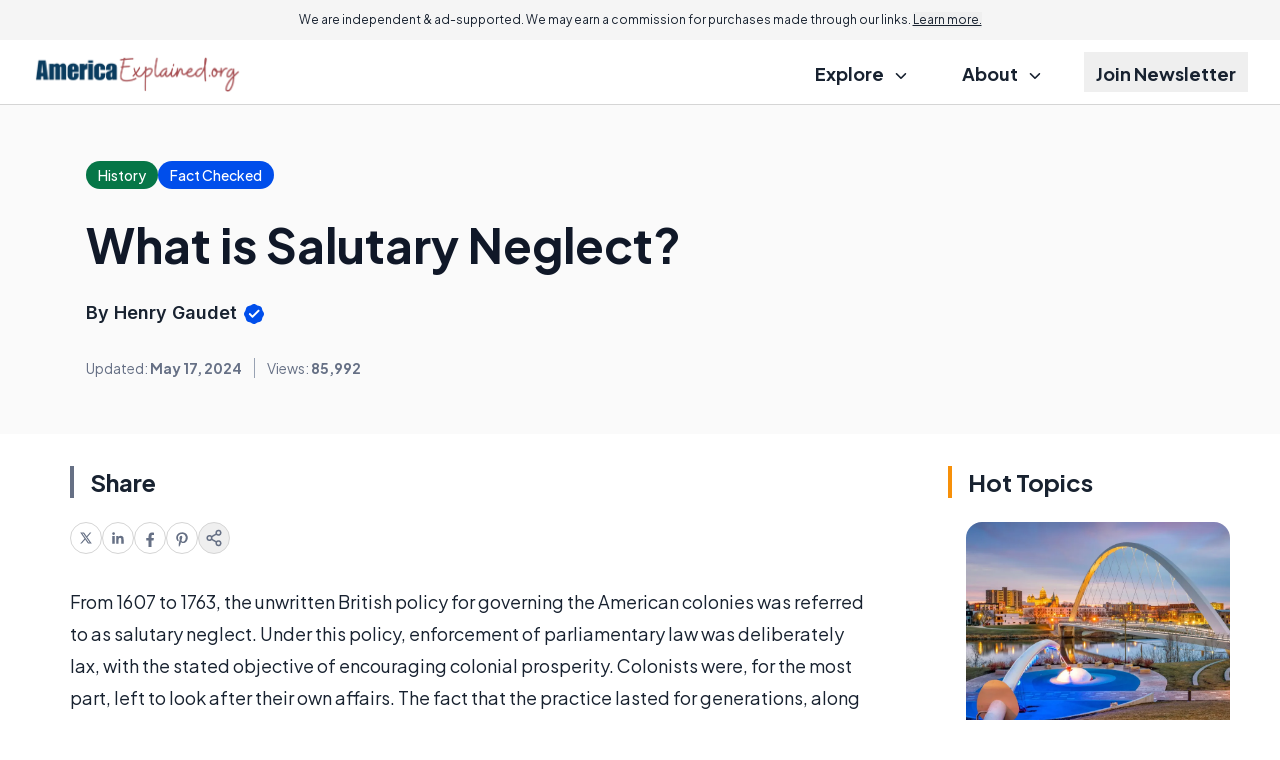

--- FILE ---
content_type: text/html; charset=utf-8
request_url: https://www.google.com/recaptcha/api2/aframe
body_size: 182
content:
<!DOCTYPE HTML><html><head><meta http-equiv="content-type" content="text/html; charset=UTF-8"></head><body><script nonce="NpQ-urAQcRLG0Zs_PDe16A">/** Anti-fraud and anti-abuse applications only. See google.com/recaptcha */ try{var clients={'sodar':'https://pagead2.googlesyndication.com/pagead/sodar?'};window.addEventListener("message",function(a){try{if(a.source===window.parent){var b=JSON.parse(a.data);var c=clients[b['id']];if(c){var d=document.createElement('img');d.src=c+b['params']+'&rc='+(localStorage.getItem("rc::a")?sessionStorage.getItem("rc::b"):"");window.document.body.appendChild(d);sessionStorage.setItem("rc::e",parseInt(sessionStorage.getItem("rc::e")||0)+1);localStorage.setItem("rc::h",'1768759447915');}}}catch(b){}});window.parent.postMessage("_grecaptcha_ready", "*");}catch(b){}</script></body></html>